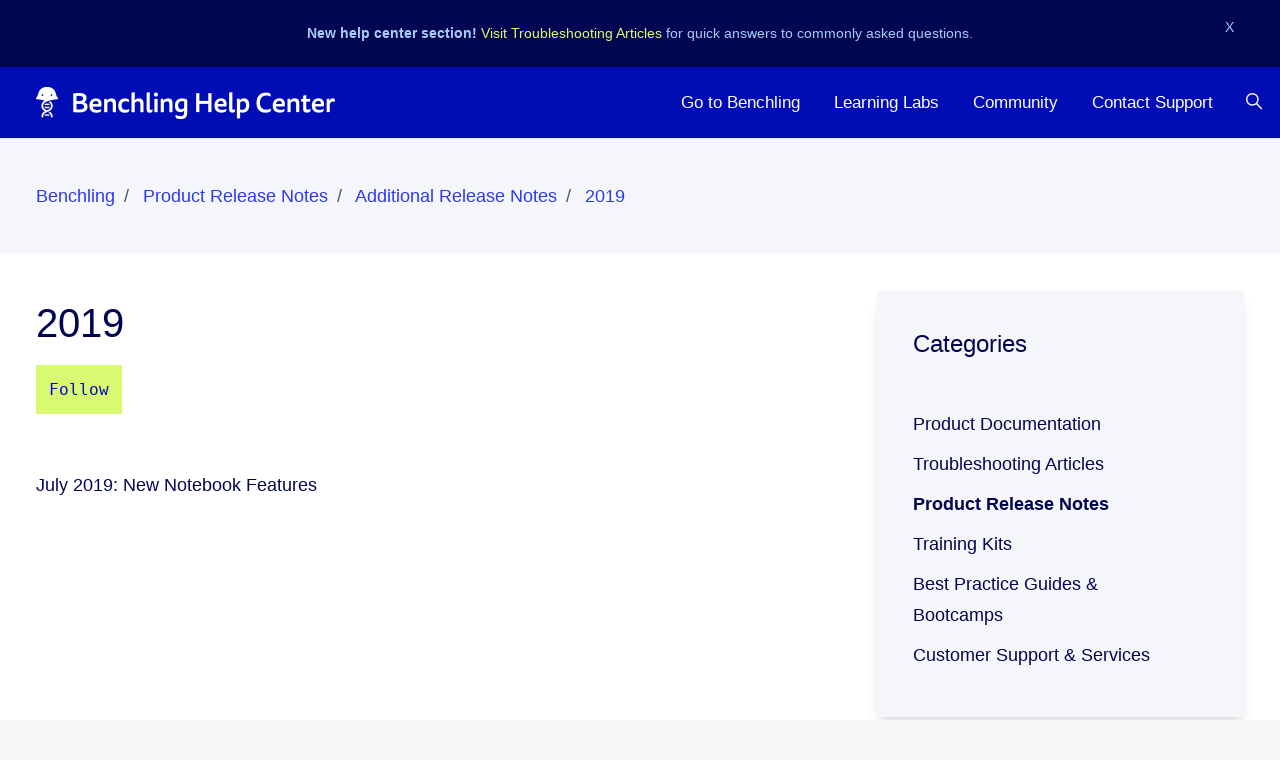

--- FILE ---
content_type: text/html; charset=utf-8
request_url: https://help.benchling.com/hc/en-us/sections/9817908300045-2019
body_size: 12145
content:
<!DOCTYPE html>
<html dir="ltr" lang="en-US">
<head>
  <meta charset="utf-8" />
  <!-- v26880 -->


  <title>2019 &ndash; Benchling</title>

  

  <link rel="canonical" href="https://help.benchling.com/hc/en-us/sections/9817908300045-2019">
<link rel="alternate" hreflang="en-us" href="https://help.benchling.com/hc/en-us/sections/9817908300045-2019">
<link rel="alternate" hreflang="x-default" href="https://help.benchling.com/hc/en-us/sections/9817908300045-2019">

  <link rel="stylesheet" href="//static.zdassets.com/hc/assets/application-f34d73e002337ab267a13449ad9d7955.css" media="all" id="stylesheet" />
  <link rel="stylesheet" type="text/css" href="/hc/theming_assets/13100994/5056032106381/style.css?digest=42052174421773">

  <link rel="icon" type="image/x-icon" href="/hc/theming_assets/01JWWDPXG972H32FWA92YM5JG3">

    <script async src="https://www.googletagmanager.com/gtag/js?id=G-MHWMSXSQ5T"></script>
<script>
  window.dataLayer = window.dataLayer || [];
  function gtag(){dataLayer.push(arguments);}
  gtag('js', new Date());
  gtag('config', 'G-MHWMSXSQ5T');
</script>


  <meta content="width=device-width, initial-scale=1.0" name="viewport" />



<script type="text/javascript">window.Theme = Object.assign(window.Theme || {}, { assets: {}, locale: "en-us" });</script>
<script
  data-cfasync="false"
  data-report-only="on"
  data-sync="off" 
  src="https://transcend-cdn.com/cm/54015a1d-a0da-4d87-ba52-cf7af8084ef6/airgap.js"
></script>
<script type="text/javascript" src="/hc/theming_assets/01JWWDPW9CHHHFP81FGY39XBV4"></script>
<script async src="https://www.googletagmanager.com/gtag/js?id=G-CTN9Y05487"></script>
<script>
  window.dataLayer = window.dataLayer || [];
  function gtag(){dataLayer.push(arguments);}
  gtag('js', new Date());

  gtag('config', 'G-CTN9Y05487');
</script>


<link rel="stylesheet" href="/hc/theming_assets/01JWWDPWKZ7556ZPJ1KR095FBV">
<link rel="stylesheet" href="/hc/theming_assets/01JWWDPWMMZNAHJ818VQ29XJTR">


<style id="settings-styles">
    
    .hero .svg-shape { fill: #fff; }
    
    
</style>


<link rel="preconnect" href="https://fonts.googleapis.com">
<link rel="preconnect" href="https://fonts.gstatic.com" crossorigin><link href="https://fonts.googleapis.com/css2?family=Open+Sans:ital,wght@0,300;0,400;0,600;0,700;1,300;1,400;1,600;1,700&display=swap" rel="stylesheet">


<!----Script for legal disclaimer on /request pages --->

<script>
document.addEventListener('DOMContentLoaded', function() {
    // Check if URL contains "request"
    if (window.location.href.toLowerCase().includes('request')) {
        // Create the message element
        var messageDiv = document.createElement('div');
        messageDiv.className = 'request-agreement-message';
        messageDiv.innerHTML = 'The duties and obligations set out in your agreement with Benchling remain valid for the purposes of this Support Portal.';
        
        // Find the main content area and append the message
        var mainContent = document.querySelector('.main-content') || 
                         document.querySelector('main') || 
                         document.querySelector('.container');
        
        if (mainContent) {
            mainContent.appendChild(messageDiv);
        }
    }
});
</script>
  
</head>
<body class="">
  
  
  

  <a class="sr-only sr-only-focusable" tabindex="1" href="#page-container">
  Skip to main content
</a>
<div class="bannerBox" id="bannerMessage"></div><div class="layout flex flex-1 flex-column" x-data="Widgets.mobileMenu">

  
  <header class="header relative border-bottom sticky-header"
    x-data="Widgets.header({ isFixed: false, isSticky: true })"
    :class="{ 'text-header bg-header': isStuck, 'shadow': isStuck, 'border-bottom': !isFixed }">

    <nav class="navbar container-fluid h-full"">

      
      <a href="/hc/en-us" class="navbar-brand mr-auto">
        <img class="block img-fluid" id="logo" src="/hc/theming_assets/01JWWDPXVE3YSBQDC3HC8MEQ9J" alt="Benchling Help Center home page"></a>

      
      <button class="navbar-toggle ml-2 xl:hidden" x-data x-ref="toggle" :aria-expanded="isOpen && 'true'" @click="toggle" @keydown.escape="toggle">
        <span></span>
        <span class="sr-only">Toggle navigation menu</span>
      </button>
        
        <div class="backdrop xl:hidden" x-cloak x-show="isOpen" @click="close"
          x-transition:enter="transition-fast"
          x-transition:enter-start="opacity-0"
          x-transition:enter-end="opacity-100"
          x-transition:leave="transition-fast"
          x-transition:leave-start="opacity-100"
          x-transition:leave-end="opacity-0">
        </div>
      

      
      <div class="nav menu menu-slide-in menu-links-right xl:flex xl:font-size-md xl:menu-expanded xl:justify-content-end"
        x-cloak x-show="isOpen" :class="{ 'text-header': isOpen }"
        x-transition:enter="transition-fast"
        x-transition:enter-start="translate-x-full"
        x-transition:enter-end="translate-x-0"
        x-transition:leave="transition-fast"
        x-transition:leave-start="translate-x-0 text-header"
        x-transition:leave-end="translate-x-full text-header">
          
          <div class="search search-sm text-base mx-4 mb-4 flex-first xl:max-w-13 xl:flex-1 xl:mx-5 xl:mb-0 xl:hidden" x-data="Widgets.search">
              
                <form role="search" class="form-field mb-0" data-search="" action="/hc/en-us/search" accept-charset="UTF-8" method="get"><input type="hidden" name="utf8" value="&#x2713;" autocomplete="off" /><input type="search" name="query" id="query" placeholder="  " aria-label="  " /></form>
              
            <svg class="search-icon transition" xmlns="http://www.w3.org/2000/svg" viewBox="0 0 12 12" aria-hidden="true">
              <use xlink:href="#icon-search" />
            </svg>
          </div>
        

        
          <a class="nav-link header-link" href="https://www.benchling.com/">
              Go to Benchling
            </a>
        
          <a class="nav-link header-link" href="https://www.benchling.com/learning-labs">
              Learning Labs
            </a>
        
          <a class="nav-link header-link" href="https://www.benchling.com/community">
              Community
            </a>
        <a class="nav-link header-link" href="/hc/en-us/requests/new">
          Contact Support
        </a>
          
            
            <div data-element="template" data-template="header-search" id="header-search"></div>
          
        
          
        </div>

    </nav>
  </header> 


  
    <template id="tmpl-header-search">
      <div x-data="Widgets.search" @keydown.escape="close" @click.away="close">
        <button class="search-toggle nav-link not-a-button hidden xl:h-full" :class="{ 'xl:block': !isOpen }" @click="toggle" x-ref="toggle">
          <svg class="svg-icon fill-current" xmlns="http://www.w3.org/2000/svg" viewBox="0 0 12 12" aria-hidden="true" x-show="!isOpen">
            <use xlink:href="#icon-search" />
          </svg>
          <svg class="svg-icon fill-current" xmlns="http://www.w3.org/2000/svg" viewBox="0 0 58 58" aria-hidden="true" x-show="isOpen">
            <line x1="3" y1="3" x2="55" y2="55"></line>
            <path d="M55,58 C54.2046186,57.9992998 53.4420694,57.6827699 52.88,57.12 L0.88,5.12 C-0.221435442,3.93796098 -0.188935504,2.09596111 0.953512804,0.953512804 C2.09596111,-0.188935504 3.93796098,-0.221435442 5.12,0.88 L57.12,52.88 C57.9768812,53.7379473 58.2330328,55.0273683 57.7691479,56.1476941 C57.305263,57.2680198 56.2125666,57.9989335 55,58 Z"></path>
            <line x1="3" y1="55" x2="55" y2="3"></line>
            <path d="M3,58 C1.78743338,57.9989335 0.694736971,57.2680198 0.230852095,56.1476941 C-0.233032781,55.0273683 0.0231187894,53.7379473 0.88,52.88 L52.88,0.88 C54.062039,-0.221435442 55.9040389,-0.188935504 57.0464872,0.953512804 C58.1889355,2.09596111 58.2214354,3.93796098 57.12,5.12 L5.12,57.12 C4.55793057,57.6827699 3.7953814,57.9992998 3,58 Z"></path>
          </svg>
          <span class="ml-1 sr-only">Search</span>
        </button>
        <div class="search search-sm align-self-center flex-1 text-base mx-2" :class="{ 'hidden': !isOpen }">
            
              <form role="search" class="form-field mb-0" data-search="" action="/hc/en-us/search" accept-charset="UTF-8" method="get"><input type="hidden" name="utf8" value="&#x2713;" autocomplete="off" /><input type="search" name="query" id="query" placeholder="  " aria-label="  " /></form>
            
          <svg class="search-icon transition" xmlns="http://www.w3.org/2000/svg" viewBox="0 0 12 12" aria-hidden="true">
            <use xlink:href="#icon-search" />
          </svg>
        </div>
      </div>
    </template>
  

  <main role="main">
    
<div class="bg-gray-200 padding-two-rems">
  
    <div class="row align-items-center pt-4">
      <nav class="col font-size-md">
        <nav aria-label="Current location">
  <ol class="breadcrumbs">
    
      <li>
        
          <a href="/hc/en-us">Benchling</a>
        
      </li>
    
      <li>
        
          <a href="/hc/en-us/categories/6428598790925-Product-Release-Notes">Product Release Notes</a>
        
      </li>
    
      <li>
        
          <a href="/hc/en-us/sections/9641128902669-Additional-Release-Notes">Additional Release Notes</a>
        
      </li>
    
      <li>
        
          <a href="/hc/en-us/sections/9817908300045-2019">2019</a>
        
      </li>
    
  </ol>
</nav>

      </nav></div>
  
</div>

<div class="container" id="page-container">
  <div class="row row-lg">

    <div class="col">

      
      <header class="sm:flex flex-wrap justify-content-between mt-4">
        <h1 class="w-full">
          2019
        </h1>
        

        
        
          <div class="subscribe-section mb-4 full-width">
            <div data-helper="subscribe" data-json="{&quot;item&quot;:&quot;section&quot;,&quot;url&quot;:&quot;/hc/en-us/sections/9817908300045-2019/subscription.json?to=section&quot;,&quot;follow_label&quot;:&quot;Follow&quot;,&quot;unfollow_label&quot;:&quot;Unfollow&quot;,&quot;following_label&quot;:&quot;Following&quot;,&quot;can_subscribe&quot;:true,&quot;is_subscribed&quot;:false,&quot;options&quot;:[{&quot;label&quot;:&quot;New articles&quot;,&quot;url&quot;:&quot;/hc/en-us/sections/9817908300045-2019/subscription.json?subscribe_to_grandchildren=false&quot;,&quot;selected&quot;:false},{&quot;label&quot;:&quot;New articles and comments&quot;,&quot;url&quot;:&quot;/hc/en-us/sections/9817908300045-2019/subscription.json?subscribe_to_grandchildren=true&quot;,&quot;selected&quot;:false}]}"></div>
          </div>
        
      </header>

      <div class="row">
        <div class="col-12 lg:col-9">

          
          

          

          
          <div id="article-list-9817908300045">
              

                
                <ul class="row row-sm list-unstyled">
                    <li class="col-12">

                      <div class="relative media align-items-baseline py-3 h-full border-bottom border-bottom-0">
                          <div class="flex" x-data="{ src: Theme.assets['article'] }">
                            <template x-if="src">
                              <img class="svg-icon mr-3" src="/hc/theming_assets/01JWWDPT3WGP2WJH1TH4W5X0Q9" alt="" aria-hidden="true" :src="src" />
                            </template>
                          </div>
                        <div class="media-body"><a class="link-stretched text-inherit" href="/hc/en-us/articles/9684235755277-July-2019-New-Notebook-Features">July 2019: New Notebook Features</a></div>
                      </div>
                    </li>
                  </ul>
              
            </div>
          

          

        </div>
      </div>
    </div>

    <aside class="relative lg:col-4">
        
        <div data-element="navigation" data-template="category-list"></div>
      </aside>

  </div> 
</div> 
      
      <div data-element="template" data-template="call-to-action"></div>
    <script type="text/javascript">document.documentElement.classList.add('section-page', 'section-' + 9817908300045)</script>
  </main>

  
  <footer class="footer mt-6" id="footer">

        <!-- Message container for JavaScript insertion -->
    <div id="js-message-container" class="footer-message-container"></div>
        <!-- Message container for JavaScript insertion -->

    <div class="container py-7">

      <nav class="nav font-size-md">

        
          <a class="nav-link" href="https://www.benchling.com/">
              Go to Benchling
            </a>
        
          <a class="nav-link" href="https://www.facebook.com/benchling" target="_blank">
            <svg class="svg-icon fill-current" xmlns="http://www.w3.org/2000/svg" viewBox="0 0 12 12" aria-hidden="true">
              <path d="M6 0a6 6 0 01.813 11.945V7.63h1.552l.244-1.585H6.812v-.867c0-.658.214-1.242.827-1.242h.985V2.55c-.173-.024-.538-.075-1.23-.075-1.444 0-2.29.767-2.29 2.513v1.055H3.618v1.585h1.484v4.304A6.001 6.001 0 016 0z"></path>
            </svg>
          </a>
        
          <a class="nav-link" href="https://twitter.com/benchling" target="_blank">
            <svg class="svg-icon fill-current" xmlns="http://www.w3.org/2000/svg" viewBox="0 0 12 12" aria-hidden="true">
              <path d="M12 2.184a4.83 4.83 0 01-1.415.397 2.52 2.52 0 001.083-1.396 4.87 4.87 0 01-1.564.612A2.428 2.428 0 008.308 1c-1.36 0-2.463 1.13-2.463 2.524 0 .198.023.39.065.576C3.863 3.994 2.05 2.99.835 1.46a2.564 2.564 0 00-.332 1.27 2.54 2.54 0 001.094 2.102 2.413 2.413 0 01-1.115-.316v.032c0 1.224.849 2.243 1.974 2.476-.363.1-.743.115-1.112.042.314 1.002 1.223 1.734 2.3 1.754A4.857 4.857 0 010 9.866 6.83 6.83 0 003.774 11c4.528 0 7.005-3.847 7.005-7.182 0-.11-.003-.22-.007-.327.482-.358.898-.8 1.228-1.308z"></path>
            </svg>
          </a>
        
          <a class="nav-link" href="https://www.linkedin.com/company/3769390" target="_blank">
            <svg class="svg-icon fill-current" xmlns="http://www.w3.org/2000/svg" viewBox="0 0 12 12" aria-hidden="true">
              <path d="M10.8 0A1.2 1.2 0 0112 1.2v9.6a1.2 1.2 0 01-1.2 1.2H1.2A1.2 1.2 0 010 10.8V1.2A1.2 1.2 0 011.2 0h9.6zM8.09 4.356a1.87 1.87 0 00-1.598.792l-.085.133h-.024v-.783H4.676v5.727h1.778V7.392c0-.747.142-1.47 1.068-1.47.913 0 .925.854.925 1.518v2.785h1.778V7.084l-.005-.325c-.05-1.38-.456-2.403-2.13-2.403zm-4.531.142h-1.78v5.727h1.78V4.498zm-.89-2.846a1.032 1.032 0 100 2.064 1.032 1.032 0 000-2.064z"></path>
            </svg>
          </a>
        
          <a class="nav-link" href="https://www.youtube.com/c/Benchling/videos" target="_blank">
            <svg class="svg-icon fill-current" xmlns="http://www.w3.org/2000/svg" viewBox="0 0 576 512" aria-hidden="true">
              <path d="M549.655 124.083c-6.281-23.65-24.787-42.276-48.284-48.597C458.781 64 288 64 288 64S117.22 64 74.629 75.486c-23.497 6.322-42.003 24.947-48.284 48.597-11.412 42.867-11.412 132.305-11.412 132.305s0 89.438 11.412 132.305c6.281 23.65 24.787 41.5 48.284 47.821C117.22 448 288 448 288 448s170.78 0 213.371-11.486c23.497-6.321 42.003-24.171 48.284-47.821 11.412-42.867 11.412-132.305 11.412-132.305s0-89.438-11.412-132.305zm-317.51 213.508V175.185l142.739 81.205-142.739 81.201z"></path>
            </svg>
          </a>
        </nav>
        
        <div
          class="fixed bottom-0 left-0"
          data-element="back-to-top"
          data-template="back-to-top-link"
          data-threshold="250px">
        </div>
      </div>
  </footer> 

</div> 


<script type="text/javascript" src="/hc/theming_assets/01JWWDPW6G5Q0MWWEFMPYTZJFM" defer></script>
<script type="text/javascript" src="/hc/theming_assets/01JWWDPWMEMDZ3J5M5JMCBE30B" defer></script>
<script type="text/javascript" src="/hc/theming_assets/01JWWDPTY1YM54A8N0X4JQT389" defer></script>
<script type="text/javascript" src="/hc/theming_assets/01JWWDPWKB7RCCDS9N5WJKQEQC" defer></script>
<script type="text/javascript" src="https://cdn.jsdelivr.net/combine/npm/alpinejs@3.x.x/dist/cdn.min.js" defer>
</script>
<script type="text/javascript" src="/hc/theming_assets/01JWWDPWBPBWPRZ5TVZJ1C9A9B" defer></script><script type="text/javascript" src="/hc/theming_assets/01JWWDPWHYYHJWA81W45M01AP6" defer></script><script type="text/javascript" src="/hc/theming_assets/01JWWDPWDS6HHVTWZYCK68GDMM" defer></script>
      
      <template id="tmpl-popular-keywords">
        <div class="flex flex-first flex-wrap mt-5 mb-4 justify-content-center"
          x-data="Widgets.popularKeywords"
          x-init="parseKeywords('<%= keywords %>')">
            <p class="font-semibold m-1">
                Popular:
              </p>
          <div class="flex flex-wrap align-items-center">
            <template x-for="(keyword, index) in keywords" :key="index">
              <div class="flex align-items-center m-1">
                <a class="inline-block text-inherit hover:text-inherit"
                  :href="keyword.html_url"
                  :title="keyword.title"
                  x-text="keyword.title">
                </a><span x-show="index !== keywords.length - 1">,</span>
              </div>
            </template>
          </div>
        </div>
      </template>
    
  
  
  
    <template id="tmpl-call-to-action">
      <div class="cta relative mt-6 -mb-6 bg-center bg-cover" style="background-image: url('/hc/theming_assets/01JWWDQ48A4FKBYMMD3RVT8D1M')">
        <div class="container relative z-10 py-6">
          <div class="max-w-lg mx-auto text-center">
            
              <h3 class="h2 md:font-size-3xl lg:font-size-3xl">
                
                  Still need help?
                
              </h3>
            
            
              <p class="font-size-lg">
                
                  Our team of experts are available and just a click away
                
              </p>
            
            <a class="button button-primary button-lg my-4" href="/hc/en-us/requests/new">
              
                
                  Contact us
                
              
            </a>
          </div>
        </div>
        <div class="absolute-top left-0 z-0 w-full h-full cta"></div>
      </div>
    </template>
  
  
    <template id="tmpl-back-to-top-link">
      <button class="flex button button-outline button-sm bg-white p-3 m-4">
        <svg class="fill-current" width="20" height="20" xmlns="http://www.w3.org/2000/svg" viewBox="0 0 100 100" aria-hidden="true">
          <polygon points="12.4,40.1 25.8,53.6 40.5,38.8 40.5,97.5 59.5,97.5 59.5,38.8 74.2,53.6 87.6,40.1 50,2.5" />
        </svg>
      </button>
    </template>
  
<svg xmlns="http://www.w3.org/2000/svg" class="hidden">
  <symbol id="icon-search">
    <circle cx="4.5" cy="4.5" r="4" fill="none" stroke="currentColor"/>
    <path stroke="currentColor" stroke-linecap="round" d="M11 11L7.5 7.5"/>
  </symbol>
  <symbol id="icon-lock">
    <rect width="12" height="9" x="2" y="7" fill="currentColor" rx="1" ry="1"/>
    <path fill="none" stroke="currentColor" d="M4.5 7.5V4a3.5 3.5 0 017 0v3.5"/>
  </symbol>
  <symbol id="icon-star">
    <path d="M46.3964491,92.79661 C20.8133517,92.79661 0,71.9823304 0,46.3964491 C0,20.8133517 20.8133517,0 46.3964491,0 C71.9823304,0 92.79661,20.8133517 92.79661,46.3964491 C92.79661,71.9823304 71.9823304,92.79661 46.3964491,92.79661 Z M46.3964491,8.43613982 C25.4652457,8.43613982 8.43613982,25.4652457 8.43613982,46.3964491 C8.43613982,67.3295084 25.4652457,84.3613982 46.3964491,84.3613982 C67.3295084,84.3613982 84.3613982,67.3295084 84.3613982,46.3964491 C84.3613982,25.4652457 67.3295084,8.43613982 46.3964491,8.43613982 Z"></path>
    <path d="M27.0214449,72.7915168 L30.7221737,51.2200169 L15.0478983,35.9391991 L36.7094109,32.7906101 L46.3955211,13.1604152 L56.0834872,32.7906101 L77.7496397,35.9391991 L62.0716524,51.2200169 L65.7770211,72.7915168 L46.3964491,62.6061609 L27.0214449,72.7915168 Z M48.9388219,50.7448305 L34.1524959,48.5284577 L45.434589,22.5615256 L49.5611865,51.3070295 L45.1450339,41.3223007 C36.7354515,80.1366311 48.3492053,30.094825 46.3955211,25.8698389 C52.8295017,79.7415644 39.9200178,47.2464382 36.2062585,44.2874744 L47.4699277,30.9680466 L48.6276396,35.2733899 L43.8108219,43.443712 L48.9388219,50.7448305 Z"></path>
  </symbol>
  <symbol id="icon-chevron-down">
    <path fill="none" stroke="currentColor" stroke-linecap="round" d="M3 4.5l2.6 2.6c.2.2.5.2.7 0L9 4.5"/>
  </symbol>
  <symbol id="icon-agent">
    <path fill="currentColor" d="M6 0C2.7 0 0 2.7 0 6s2.7 6 6 6 6-2.7 6-6-2.7-6-6-6zm0 2c1.1 0 2 .9 2 2s-.9 2-2 2-2-.9-2-2 .9-2 2-2zm2.3 7H3.7c-.3 0-.4-.3-.3-.5C3.9 7.6 4.9 7 6 7s2.1.6 2.6 1.5c.1.2 0 .5-.3.5z"/>
  </symbol>
  </svg>

<script type="text/javascript">
  Theme.assets['notification'] = "/hc/theming_assets/01K176MRM8J06MWB01HG08TZAA";</script>








<template id="tmpl-article-list">
  <div class="my-6 lg:py-4 lg:px-6 lg:border-radius lg:bg-gray-200 lg:shadow-md">
  <div class="border-top border-bottom lg:border-transparent" x-data="toggle({ isOpen: false })" @collapse:show.stop="open" @collapse:hide.stop="close">

    
    <h3 class="flex align-items-center justify-content-between my-4 font-size-lg cursor-pointer lg:hidden" data-toggle="collapse" data-target="#sidebar-article-navigation" aria-controls="sidebar-article-navigation" aria-expanded="false">
      Categories
      <svg class="fill-current pointer-events-none ml-3" :class="isOpen && 'rotate-180'" width="14px" viewBox="0 0 40 20" xmlns="http://www.w3.org/2000/svg">
        <path d="M20,19.5 C19.4,19.5 18.9,19.3 18.4,18.9 L1.4,4.9 C0.3,4 0.2,2.4 1.1,1.4 C2,0.3 3.6,0.2 4.6,1.1 L20,13.8 L35.5,1.1 C36.6,0.2 38.1,0.4 39,1.4 C39.9,2.5 39.7,4 38.7,4.9 L21.7,18.9 C21.1,19.3 20.5,19.5 20,19.5 Z" fill-rule="nonzero"></path>
      </svg>
    </h3>

    <div class="collapse lg:expand lg:flex-column" id="sidebar-article-navigation">
      <ul class="list-unstyled font-size-lg w-full">
        <% categories.forEach(function(category, index) { %>
          <li x-data="toggle({ isOpen: <%= !!category.isActive %> })" @collapse:show.stop="open" @collapse:hide.stop="close">

            
            <div class="flex justify-content-between align-items-center">
              <a class="flex-1 py-3 font-bold text-inherit" :class="{ 'text-inherit': !isOpen }" href="<%= category.html_url %>">
                <%= category.name %>
              </a>
              <button class="p-2 ml-1 not-a-button border-radius transition cursor-pointer hover:bg-gray-200 hidden lg:block" :class="{ 'is-active': isOpen }" :aria-expanded="isOpen" data-toggle="collapse" data-target="#category-<%= category.id %>">
                <svg class="text-inherit fill-current pointer-events-none" :class="{ 'rotate-180': isOpen }" width="12px" height="12px" viewBox="0 0 324 190" xmlns="http://www.w3.org/2000/svg" aria-hidden="true">
                  <path d="M162,190 C156,190 150,187 146,183 L7,38 C-2,29 -2,15 7,7 C16,-2 30,-2 39,7 L162,135 L285,7 C293,-2 308,-2 317,7 C326,15 326,29 317,38 L178,183 C174,187 168,190 162,190 Z"></path>
                </svg>
              </button>
            </div>

            <div class="hidden lg:block">
              
              <%= partial('partial-article-list-sections', {
                id: 'category-' + category.id,
                parentId: '#sidebar-article-navigation',
                sections: category.sections,
                activeCategoryId: activeCategoryId,
                activeSectionId: activeSectionId,
                activeArticleId: activeArticleId,
                partial: partial
              }) %>
            </div>
          </li>
        <% }); %>
      </ul>
    </div>
  </div>
  </div>
</template>


<template id="tmpl-section-list">
  <% var maxSections =  5 %>
  <div class="my-6 lg:py-4 lg:px-6 lg:border-radius lg:bg-gray-200 lg:shadow-md">
    <div class="border-top border-bottom lg:border-transparent" x-data="toggle({ isOpen: false })" @collapse:show.stop="open" @collapse:hide.stop="close">

      
      <h3 class="flex align-items-center justify-content-between my-4 font-size-lg cursor-pointer lg:hidden" data-toggle="collapse" data-target="#sidebar-section-navigation" aria-controls="sidebar-section-navigation" aria-expanded="false">
        Toggle navigation menu
        <svg class="fill-current pointer-events-none ml-3" :class="isOpen && 'rotate-180'" width="14px" viewBox="0 0 40 20" xmlns="http://www.w3.org/2000/svg">
          <path d="M20,19.5 C19.4,19.5 18.9,19.3 18.4,18.9 L1.4,4.9 C0.3,4 0.2,2.4 1.1,1.4 C2,0.3 3.6,0.2 4.6,1.1 L20,13.8 L35.5,1.1 C36.6,0.2 38.1,0.4 39,1.4 C39.9,2.5 39.7,4 38.7,4.9 L21.7,18.9 C21.1,19.3 20.5,19.5 20,19.5 Z" fill-rule="nonzero"></path>
        </svg>
      </h3>

      <div class="collapse lg:expand lg:flex-column" id="sidebar-section-navigation">
        <ul class="list-unstyled m-0 py-2">
          <% categories.forEach(function(category, index) { %>
            <li>
              <h3 class="<% if (index === 0) { %>mt-2<% } else { %>mt-6<% } %>">
                <a class="text-inherit" href="<%= category.html_url %>">
                  <%= category.name %>
                </a>
              </h3>
              <%= partial('partial-section-list-sections', { parent: category, sections: category.sections, maxSections: maxSections, partial: partial }) %>
            </li>
          <% }); %>
        </ul>
      </div>
    </div>
  </div>
</template>


<template id="tmpl-category-list">
  <div class="border-radius bg-gray-200 py-4 px-6 my-6 lg:shadow-md">
    <h3 class="my-4">
      <a class="text-inherit" href="/hc/en-us">
        Categories
      </a>
    </h3>
    <ul class="list-unstyled">
      <% categories.forEach(function(category) { %>
        <li>
          <a class="block py-1 text-inherit<% if (category.isActive) { %> font-semibold<% } %>" href="<%= category.html_url %>">
            <%= category.name %>
          </a>
        </li>
      <% }); %>
    </ul>
  </div>
</template>




<template id="tmpl-partial-article-list-sections">
  <% if (sections.length) { %>
    <ul class="list-none pl-3 mb-0 font-size-base collapse" id="<%= id %>" :class="{ 'is-visible': isOpen }" data-parent="<%= parentId %>">
      <% sections.forEach(function(section) { %>
        <li class="font-medium" x-data="toggle({ isOpen: <%= !!section.isActive %> })" @collapse:show.stop="open" @collapse:hide.stop="close">

          
          <div class="flex justify-content-between align-items-center">
            <a class="flex-1 py-2 text-inherit font-semibold" :class="{ 'text-inherit': !isOpen }" href="<%= section.html_url %>">
              <%= section.name %>
            </a>
            <button class="p-2 ml-1 not-a-button border-radius transition cursor-pointer hover:bg-gray-200" :class="{ 'is-active': isOpen }" :aria-expanded="isOpen" data-toggle="collapse" data-target="#section-<%= section.id %>">
              <svg class="text-inherit fill-current pointer-events-none" :class="{ 'rotate-180': isOpen }" width="12px" height="12px" viewBox="0 0 324 190" xmlns="http://www.w3.org/2000/svg" aria-hidden="true">
                <path d="M162,190 C156,190 150,187 146,183 L7,38 C-2,29 -2,15 7,7 C16,-2 30,-2 39,7 L162,135 L285,7 C293,-2 308,-2 317,7 C326,15 326,29 317,38 L178,183 C174,187 168,190 162,190 Z"></path>
              </svg>
            </button>
          </div>

          
          <%= partial('partial-article-list-sections', {
            id: 'section-' + section.id,
            parentId: '#' + id,
            sections: section.sections,
            activeCategoryId: activeCategoryId,
            activeSectionId: activeSectionId,
            activeArticleId: activeArticleId,
            partial: partial
          }) %>

          
          <% if (section.articles.length) { %>
            <ul class="list-none font-size-md pl-0 mb-2 collapse" :class="{ 'is-visible': isOpen }" id="section-<%= section.id %>" data-parent="#<%= id %>">
              <% section.articles.forEach(function(article) { %>
                <li>
                  <a class="block px-3 py-1 text-inherit border-radius transition<% if (article.isActive) { %> bg-gray-100<% } %>" href="<%= article.html_url %>">
                    <%= article.title %>
                  </a>
                </li>
              <% }); %>
            </ul>
          <% } %>

        </li>
      <% }); %>
    </ul>
  <% } %>
</template>


<template id="tmpl-partial-section-list-sections">
  <% if (sections.length) { %>
    <ul class="list-unstyled<% if (parent.hasOwnProperty('parent_section_id')) { %> pl-4 mb-0<% } %>">
      <% sections.slice(0, maxSections).forEach(function(section) { %>
        <li>
          <a class="block py-1 text-inherit<% if (section.isActive) { %> font-semibold<% } %>" href="<%= section.html_url %>">
            <%= section.name %>
          </a>
          <%= partial('partial-section-list-sections', { parent: section, sections: section.sections, maxSections: maxSections, partial: partial }) %>
        </li>
      <% }); %>
      <% if (sections.length > maxSections) { %>
        <li class="mt-2">
          <a class="block py-1 text-inherit" href="<%= parent.html_url %>">
            See more
          </a>
        </li>
      <% } %>
    </ul>
  <% } %>
</template>

    <div class="powered-by-zendesk">
  <svg xmlns="http://www.w3.org/2000/svg" width="26" height="26" focusable="false" viewBox="0 0 26 26">
    <path d="M12 8.2v14.5H0zM12 3c0 3.3-2.7 6-6 6S0 6.3 0 3h12zm2 19.7c0-3.3 2.7-6 6-6s6 2.7 6 6H14zm0-5.2V3h12z"/>
  </svg>

  <a href="https://www.zendesk.com/service/help-center/?utm_source=helpcenter&utm_medium=poweredbyzendesk&utm_campaign=text&utm_content=Benchling" target="_blank" rel="nofollow">Powered by Zendesk</a>
</div>


  <!-- / -->

  
  <script src="//static.zdassets.com/hc/assets/en-us.bbb3d4d87d0b571a9a1b.js"></script>
  

  <script type="text/javascript">
  /*

    Greetings sourcecode lurker!

    This is for internal Zendesk and legacy usage,
    we don't support or guarantee any of these values
    so please don't build stuff on top of them.

  */

  HelpCenter = {};
  HelpCenter.account = {"subdomain":"benchlinghelp","environment":"production","name":"Benchling"};
  HelpCenter.user = {"identifier":"da39a3ee5e6b4b0d3255bfef95601890afd80709","email":null,"name":"","role":"anonymous","avatar_url":"https://assets.zendesk.com/hc/assets/default_avatar.png","is_admin":false,"organizations":[],"groups":[]};
  HelpCenter.internal = {"asset_url":"//static.zdassets.com/hc/assets/","web_widget_asset_composer_url":"https://static.zdassets.com/ekr/snippet.js","current_session":{"locale":"en-us","csrf_token":null,"shared_csrf_token":null},"usage_tracking":{"event":"section_viewed","data":"BAh7CDoPc2VjdGlvbl9pZGwrCA3J7+jtCDoLbG9jYWxlSSIKZW4tdXMGOgZFVDoKX21ldGF7DDoPYWNjb3VudF9pZGkDwufHOhNoZWxwX2NlbnRlcl9pZGwrCI3YL1mRBToNYnJhbmRfaWRsKwiNZ/8ymQQ6DHVzZXJfaWQwOhN1c2VyX3JvbGVfbmFtZUkiDkFOT05ZTU9VUwY7B1Q7BkkiCmVuLXVzBjsHVDoaYW5vbnltb3VzX3RyYWNraW5nX2lkMA==--5064b741905365e7304230af7508f44b9ab4bb1f","url":"https://help.benchling.com/hc/activity"},"current_record_id":null,"current_record_url":null,"current_record_title":null,"current_text_direction":"ltr","current_brand_id":5056032106381,"current_brand_name":"Benchling","current_brand_url":"https://benchlinghelp.zendesk.com","current_brand_active":true,"current_path":"/hc/en-us/sections/9817908300045-2019","show_autocomplete_breadcrumbs":true,"user_info_changing_enabled":false,"has_user_profiles_enabled":true,"has_end_user_attachments":true,"user_aliases_enabled":false,"has_anonymous_kb_voting":true,"has_multi_language_help_center":true,"show_at_mentions":true,"embeddables_config":{"embeddables_web_widget":false,"embeddables_help_center_auth_enabled":false,"embeddables_connect_ipms":false},"answer_bot_subdomain":"static","gather_plan_state":"subscribed","has_article_verification":true,"has_gather":true,"has_ckeditor":true,"has_community_enabled":false,"has_community_badges":true,"has_community_post_content_tagging":false,"has_gather_content_tags":true,"has_guide_content_tags":true,"has_user_segments":true,"has_answer_bot_web_form_enabled":false,"has_garden_modals":false,"theming_cookie_key":"hc-da39a3ee5e6b4b0d3255bfef95601890afd80709-2-preview","is_preview":false,"has_search_settings_in_plan":true,"theming_api_version":3,"theming_settings":{"color_primary":"rgba(218, 249, 114, 1)","color_primary_inverse":"rgba(86, 88, 103, 1)","color_secondary":"rgba(0, 13, 181, 1)","color_secondary_inverse":"#fff","color_tertiary":"rgba(43, 57, 241, 1)","color_tertiary_inverse":"#fff","color_gray_100":"rgba(244, 246, 250, 1)","color_gray_200":"rgba(244, 246, 250, 1)","color_gray_600":"rgba(0, 6, 80, 1)","color_heading":"rgba(0, 13, 181, 1)","color_text":"rgba(0, 6, 80, 1)","color_link":"rgba(0, 13, 181, 1)","color_border":"rgba(230, 230, 230, 1)","color_outline":"rgba(230, 230, 230, 1)","bg_color":"#fff","heading_font":"'DM Sans', -apple-system, BlinkMacSystemFont, 'Segoe UI', Helvetica, Arial, sans-serif","text_font":"'Open Sans', -apple-system, BlinkMacSystemFont, 'Segoe UI', Helvetica, Arial, sans-serif","base_font_size":"18px","favicon":"/hc/theming_assets/01JWWDPXG972H32FWA92YM5JG3","logo":"/hc/theming_assets/01JWWDPXVE3YSBQDC3HC8MEQ9J","logo_height":"32px","tagline":"","homepage_background_image":"/hc/theming_assets/01JWWDPY77YN9GJX50AVQJGYEY","community_background_image":"/hc/theming_assets/01JWWDPY77YN9GJX50AVQJGYEY","content_block_1_image":"/hc/theming_assets/01JWWDPYSD75G5XWVD7Z7AZ3KM","content_block_2_image":"/hc/theming_assets/01JWWDPZ6F8DGCSYJFQFYBNW1K","content_block_3_image":"/hc/theming_assets/01JWWDPZKA9B77E9F6SF2V7JY3","content_block_4_image":"/hc/theming_assets/01JWWDQ001KH23MM1H8SJXFVCB","content_block_5_image":"/hc/theming_assets/01JWWDQ0CDRR8B9CQB8PBZYR0J","content_block_6_image":"/hc/theming_assets/01JWWDQ0RFST7A4EQQ4PG5Z3FT","content_block_7_image":"/hc/theming_assets/01JWWDQ14QM49188JAGSERC6VN","content_block_8_image":"/hc/theming_assets/01K176MWTXGEDR02KTHXDP3ZVB","custom_block_1_image":"/hc/theming_assets/01JWWDQ1RN5JXJ1VSW2BD5Q5T7","custom_block_2_image":"/hc/theming_assets/01JWWDQ2393EPW9QFHD2T16XY5","custom_block_3_image":"/hc/theming_assets/01JWWDQ2CWVBYMNHF1EE2GJTEB","custom_block_4_image":"/hc/theming_assets/01JWWDQ2QFWZPGBE6BQ5BH0ERQ","contact_block_1_image":"/hc/theming_assets/01K176MXZ6V3A9C32BBR27MCST","contact_block_2_image":"/hc/theming_assets/01K176MY8GXB038J9ADBNAHG0V","contact_block_3_image":"/hc/theming_assets/01JWWDQ3P4055W8CSGNF224Y5S","contact_block_4_image":"/hc/theming_assets/01K176MYRCJ710D95NYRWFBTP8","cta_block_image":"/hc/theming_assets/01JWWDQ48A4FKBYMMD3RVT8D1M","header_search_style":"collapsible","instant_search":true,"scoped_kb_search":true,"scoped_community_search":false,"search_placeholder":"  ","search_translucent":false,"show_search_button":true,"header_layout":"links-right","fixed_header":false,"sticky_header":true,"nav_style":"slide-in","nav_breakpoint":"xl","full_width_header":true,"header_height":"72px","color_header_link":"#fefefe","color_header_link_fixed":"#fefefe","bg_color_header":"rgba(0, 13, 181, 1)","header_link_1_text":"Go to Benchling","header_link_1_url":"https://www.benchling.com/","header_link_2_text":"Learning Labs","header_link_2_url":"https://www.benchling.com/learning-labs","header_link_3_text":"Community","header_link_3_url":"https://www.benchling.com/community","show_submit_a_request_link":false,"category_dropdown_style":"none","notification_location":"none","notification_content":"Welcome! Please note that the external help center content \u0026 partner content will be available in August.","color_notification":"#fff","bg_color_notification":"rgba(43, 57, 241, 1)","back_to_top_link_style":"standard","boxed_layout":false,"bg_color_boxed":"#F7F7F7","hero_heading":"How can we help?","color_hero_heading":"#fefefe","hero_text":"","color_hero_text":"#fdfdfd","hero_image_style":"parallax","bg_color_hero":"rgba(0, 13, 181, 1)","bg_color_secondary_hero":"rgba(0, 13, 181, 1)","bg_gradient_hero":"linear","hero_content_alignment":"center","hero_element_shape":"none","popular_keywords_style":"links","popular_keywords_heading":"Popular:","popular_keywords":"archive, schemas, permissions","promoted_videos_heading":"Popular videos","promoted_video_ids":"","recent_activity":"none","custom_block_style":"none","color_custom_blocks":"secondary","bg_color_custom_blocks":"rgba(255, 255, 255, 1)","custom_blocks_heading":"","number_custom_blocks":"3","number_custom_block_columns":"2","custom_block_alignment":"center","custom_block_image_height":"64px","custom_block_1_title":"Community","custom_block_1_description":"Give and receive helpful advice in our forum","custom_block_1_url":"/hc/en-us/community/topics","custom_block_2_title":"Videos","custom_block_2_description":"Learn quickly with our range of video tutorials","custom_block_2_url":"#","custom_block_3_title":"Create a ticket","custom_block_3_description":"Submit a request to our team to get answers","custom_block_3_url":"/hc/en-us/requests/new","custom_block_4_title":"Announcements","custom_block_4_description":"Keep up to date with the latest information","custom_block_4_url":"#","content_block_style":"1-boxes","color_content_blocks":"secondary","bg_color_content_blocks":"#fff","content_blocks_heading":"","number_content_block_columns":"3","content_block_alignment":"center","content_block_image_height":"240px","article_list_style":"3-bordered","article_list_columns":"1","article_list_excerpt":0,"promoted_article_style":"icon","promoted_article_list_style":"2-unstyled","promoted_article_list_position":"after","promoted_articles_heading":"Popular articles","promoted_article_list_columns":"2","promoted_articles_alignment":"left","promoted_article_list_excerpt":0,"contact_block_style":"none","color_contact_blocks":"secondary","contact_blocks_heading":"","number_contact_blocks":"2","number_contact_block_columns":"2","contact_block_image_height":"48px","contact_block_1_title":"Questions?","contact_block_1_description":"Send a message to the #cx-zendesk-internal-KB slack channel","contact_block_1_url":"#","contact_block_2_title":"Issues or Requests?","contact_block_2_description":"Submit your request within this spreadsheet","contact_block_2_url":"#","contact_block_3_title":"Find a store","contact_block_3_description":"Find a location near you for in person service","contact_block_3_url":"https://www.twitter.com","contact_block_4_title":"Subscribe","contact_block_4_description":"Discover video tutorials covering a variety of topics","contact_block_4_url":"https://www.youtube.com","cta_style":"banner","cta_location":"all","cta_element_heading":"Still need help?","color_heading_cta":"rgba(0, 13, 181, 1)","cta_element_body":"Our team of experts are available and just a click away","color_text_cta":"rgba(0, 6, 80, 1)","cta_element_link_text":"Contact us","bg_color_cta":"rgba(244, 246, 250, 1)","category_sidebar":"none","section_sidebar":"category-list","show_follow_section":true,"article_metadata":"author","show_follow_article":true,"table_of_contents_style":"full-width","table_of_contents_heading":"In this article","article_navigation_style":"standard","next_article_title":"Next article","previous_article_title":"Previous article","show_article_voting":true,"show_article_sharing":true,"share_title":"","show_recently_viewed_articles":true,"show_related_articles":true,"show_article_comments":false,"article_sidebar":"articles-in-section","note_title":"Note","color_note":"rgba(0, 13, 181, 1)","warning_title":"Warning","color_warning":"#ef526e","enable_lightboxes":false,"enable_video_player":false,"form_list_style":"standard","form_tip":"Providing as much information as possible in your request will allow us to help you faster","community_image_style":"standard","show_recent_activity_community":true,"show_follow_topic":true,"show_follow_post":true,"show_post_sharing":true,"footer_layout":"links-left","footer_shape":"none","color_footer_link":"rgba(255, 255, 255, 1)","bg_color_footer":"rgba(0, 13, 181, 1)","footer_link_1_text":"Go to Benchling","footer_link_1_url":"https://www.benchling.com/","footer_link_2_text":"","footer_link_2_url":"","footer_link_3_text":"","footer_link_3_url":"","facebook_link":"https://www.facebook.com/benchling","twitter_link":"https://twitter.com/benchling","linkedin_link":"https://www.linkedin.com/company/3769390","instagram_link":"","youtube_link":"https://www.youtube.com/c/Benchling/videos","show_credit_link":false,"use_translations":false,"read_more_text":"Read more"},"has_pci_credit_card_custom_field":true,"help_center_restricted":false,"is_assuming_someone_else":false,"flash_messages":[],"user_photo_editing_enabled":true,"user_preferred_locale":"en-us","base_locale":"en-us","login_url":"https://benchlinghelp.zendesk.com/access?brand_id=5056032106381\u0026return_to=https%3A%2F%2Fhelp.benchling.com%2Fhc%2Fen-us%2Fsections%2F9817908300045-2019","has_alternate_templates":true,"has_custom_statuses_enabled":true,"has_hc_generative_answers_setting_enabled":true,"has_generative_search_with_zgpt_enabled":false,"has_suggested_initial_questions_enabled":false,"has_guide_service_catalog":true,"has_service_catalog_search_poc":false,"has_service_catalog_itam":false,"has_csat_reverse_2_scale_in_mobile":false,"has_knowledge_navigation":false,"has_unified_navigation":false,"has_unified_navigation_eap_access":false,"has_csat_bet365_branding":false,"version":"v26880","dev_mode":false};
</script>

  
  
  <script src="//static.zdassets.com/hc/assets/hc_enduser-9d4172d9b2efbb6d87e4b5da3258eefa.js"></script>
  <script type="text/javascript" src="/hc/theming_assets/13100994/5056032106381/script.js?digest=42052174421773"></script>
  <script src="//analytics.zdassets.com/hc/assets/analytics-aa1f347242302565819d86b80d61094e.js"></script>
</body>
</html>